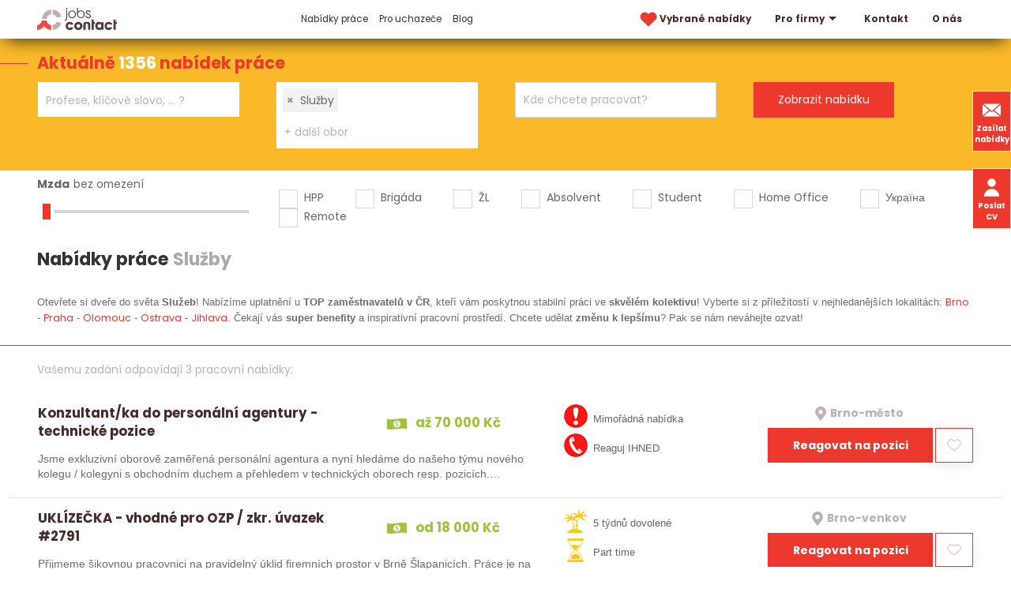

--- FILE ---
content_type: text/html; charset=utf-8
request_url: https://www.jobscontact.cz/prace/sluzby
body_size: 11818
content:
<!DOCTYPE html>
<html lang="cs">
  <head>
    <meta charset="utf-8">
    <meta name="viewport" content="width=device-width, initial-scale=1">
		<meta name="author" content="Jobs Contact">
		<meta name="copyright" content="Jobs Contact">
		<meta name="application-name" content="Jobs Contact">

    <meta name="theme-color" content="#266fd6">

      

    <link rel="preload" as="style" href="/www/frontend/css/poppins/poppins.css">
    <link rel="stylesheet" media="print" onload="this.media='all'" href="/www/frontend/css/poppins/poppins.css">
    <link rel="preload" as="font" type="font/woff2" href="/www/frontend/fonts/poppins/v20/poppins-400-latin-ext.woff2" crossorigin>
    <link rel="preload" as="font" type="font/woff2" href="/www/frontend/fonts/poppins/v20/poppins-400-latin.woff2" crossorigin>
    <link rel="preload" as="font" type="font/woff2" href="/www/frontend/fonts/poppins/v20/poppins-700-latin-ext.woff2" crossorigin>
    <link rel="preload" as="font" type="font/woff2" href="/www/frontend/fonts/poppins/v20/poppins-700-latin.woff2" crossorigin>

    <link rel="preconnect" type="image/svg+xml" href="/www/frontend/images/icons-pack.svg">

    <script defer="" src="/www/frontend/js/jquery-3.6.0.min.js"></script>

<script type="text/javascript" src="/www/frontend/cache/jsloader-8fea9405c5e1.js?1701100419" defer></script>

<link rel="stylesheet" type="text/css" media="screen" href="/www/frontend/cache/cssloader-cfd6718caf7d.css?1716180738">

    <script>
      function domReady(callbackFunc) {
        if (document.readyState !== 'loading') {
          // Document is already ready, call the callback directly
          callbackFunc();
        } else if (document.addEventListener) {
          // All modern browsers to register DOMContentLoaded
          document.addEventListener('DOMContentLoaded', callbackFunc);
        } else {
          // Old IE browsers
          document.attachEvent('onreadystatechange', function() {
            if (document.readyState === 'complete') {
              callbackFunc();
            }
          });
        }
      }
    </script>

		<link rel="icon" href="/favicon.ico">

    <link rel="icon" type="image/png" sizes="32x32" href="/www/frontend/favicon-32x32.png">
    <link rel="icon" type="image/png" sizes="16x16" href="/www/frontend/favicon-16x16.png">

    <link rel="apple-touch-icon" href="/www/frontend/images/ico/apple-touch-icon.png">

    <link rel="manifest" href="/site.webmanifest">
    <link rel="mask-icon" href="/www/frontend/images/ico/safari-pinned-tab.svg" color="#5bbad5">
    <meta name="msapplication-TileColor" content="#da532c">

<script>
  dataLayer = [];
</script> 

    <script>
  dataLayer.push( { 'impnet' : {
    "pageType": "category"
  }});
</script>


    
    <meta name="description" content="Hledáte práci v oboru Služby? U nás najdete pozice přímo vám šité na míru. Získejte s námi denní přehled o nových pracovních nabídkách. Reagujte tady!">

    
    <meta name="keywords" content="práce, jobs, nabídky práce, personální agentura, recruitment agency">

      <!-- Global site tag (gtag.js) - Google Analytics -->
<script async src="https://www.googletagmanager.com/gtag/js?id=UA-79604246-1"></script>
<script>
  window.dataLayer = window.dataLayer || [];
  function gtag(){dataLayer.push(arguments);}
  gtag('js', new Date());
  gtag('config', 'UA-79604246-1', { 'cookie_flags': 'SameSite=None;Secure',  'cookie_domain': 'jobscontact.cz' });
  gtag('config', 'AW-869863079');
</script>
      <meta name="facebook-domain-verification" content="mngn2n205rt7o3njkknfxv27vx8bw1" />
      <!-- Facebook Pixel Code -->
<script>
!function(f,b,e,v,n,t,s){
  if(f.fbq)return;
  n=f.fbq=function(){
    n.callMethod?n.callMethod.apply(n,arguments):n.queue.push(arguments)
  };
  if(!f._fbq)f._fbq=n;
  n.push=n;
  n.loaded=!0;
  n.version='2.0';
  n.queue=[];
  t=b.createElement(e);
  t.async=!0;
  t.src=v;
  s=b.getElementsByTagName(e)[0];
  s.parentNode.insertBefore(t,s)}(window,document,'script','https://connect.facebook.net/en_US/fbevents.js');
  fbq('init', '960900218039068'); 
  fbq('track', 'PageView');
</script>
<!-- End Facebook Pixel Code -->
      <meta name="robots" content="noimageindex" />

    <title id="snippet--metaSnippet">Nabídky práce Služby </title>

		<link rel="canonical" href="https://www.jobscontact.cz/prace/sluzby">
    
    
    

    <meta name="format-detection" content="telephone=no">
  </head>
  <body class="frontend-category frontend-category-1">
      <!-- Facebook Pixel Code -->
<noscript>
 <img height="1" width="1" src="https://www.facebook.com/tr?id=960900218039068&ev=PageView&noscript=1" alt="fb_pixel_img"/>
</noscript>
<!-- End Facebook Pixel Code -->

<header class="boundary-align" uk-sticky>
  <section class="top" >
    <div class="container">
      <div class="uk-grid">
        <div class="first-column uk-width-auto">
          <div class="logo">
            <a href="/" aria-label="Homepage">
              <svg>
                <use xlink:href="/www/frontend/images/icons-pack.svg#logo-jcc"></use>
              </svg>
            </a>
          </div>
        </div>
          <div class="uk-width-expand">
            <div class="uk-width-expand" id="snippet--headerSnippet">


              <nav uk-navbar>
                <div class="uk-navbar-left">
                  <ul class="uk-navbar-nav uk-visible@l">
                    

	<li class="uk-active bolder">
	  <a href="https://www.jobscontact.cz/prace" >
	    Nabídky práce
	  </a>
	</li>


	<li class="">
	  <a href="https://www.jobscontact.cz/pro-uchazece" >
	    Pro uchazeče
	  </a>
	</li>


	<li class="">
	  <a href="https://www.jobscontact.cz/blog" >
	    Blog
	  </a>
	</li>



                  </ul>
                </div>
                <div class="uk-navbar-right">
                  <ul class="uk-navbar-nav uk-visible@l">
                    <li class="">
                      <a href="/vybrane-nabidky-prace" aria-label="vybrane nabidky">
                        <svg class="menu-heart">
                          <use xlink:href="/www/frontend/images/icons-pack.svg#heart-red"></use>
                        </svg>
                        Vybrané nabídky 
                      </a>
                    </li>
                    

	<li class="bolder">
	  <a href="https://www.jobscontact.cz/pro-firmy"  uk-icon="triangle-down" >
	    Pro firmy
	  </a>
	  	<div class="uk-navbar-dropdown">
          <ul class="uk-nav uk-navbar-dropdown-nav">


	<li class="">
	  <a href="https://www.jobscontact.cz/recruitment-a-executive-search" >
	    Recruitment
	  </a>
	</li>



	<li class="">
	  <a href="https://www.jobscontact.cz/predvyber" >
	    Předvýběr
	  </a>
	</li>



	<li class="">
	  <a href="https://www.jobscontact.cz/personalni-marketing" >
	    Personální marketing
	  </a>
	</li>



	<li class="">
	  <a href="https://www.jobscontact.cz/zajimavi-kandidati" >
	    Zajímaví kandidáti
	  </a>
	</li>



	<li class="">
	  <a href="https://www.jobscontact.cz/analyza-trhu" >
	    Analýza trhu
	  </a>
	</li>



          </ul>
        </div>
	</li>



	<li class="bolder">
	  <a href="https://www.jobscontact.cz/kontakty" >
	    Kontakt
	  </a>
	</li>



	<li class="">
	  <a href="https://www.jobscontact.cz/o-nas" >
	    O nás
	  </a>
	</li>




                  </ul>
                  <div class="uk-inline uk-hidden@l menu-resp">
                    <button type="button" uk-icon="menu" aria-label="hlavni menu">
                      <span class="close" uk-icon="close"></span>
                    </button>
                    <div class="uk-dropdown uk-drop" data-uk-dropdown="mode:click; pos: bottom-justify; boundary: .boundary-align; boundary-align: true">
                      <div class="uk-grid uk-grid-collapse">
                        <div class="uk-width-1-2@l">
                          <div class="uk-navbar-left">
                            <ul class="uk-navbar-nav">
                              

	<li class="uk-active bolder">
	  <a href="https://www.jobscontact.cz/prace" >
	    Nabídky práce
	  </a>
	</li>


	<li class="">
	  <a href="https://www.jobscontact.cz/pro-uchazece" >
	    Pro uchazeče
	  </a>
	</li>


	<li class="">
	  <a href="https://www.jobscontact.cz/blog" >
	    Blog
	  </a>
	</li>



                            </ul>
                          </div>
                        </div>
                        <div class="uk-width-1-2@l">
                          <div class="uk-navbar-right">
                            <ul class="uk-navbar-nav">
                              

	<li class="bolder">
	  <a href="https://www.jobscontact.cz/pro-firmy"  uk-icon="triangle-down" >
	    Pro firmy
	  </a>
	  	<div class="uk-navbar-dropdown">
          <ul class="uk-nav uk-navbar-dropdown-nav">


	<li class="">
	  <a href="https://www.jobscontact.cz/recruitment-a-executive-search" >
	    Recruitment
	  </a>
	</li>



	<li class="">
	  <a href="https://www.jobscontact.cz/predvyber" >
	    Předvýběr
	  </a>
	</li>



	<li class="">
	  <a href="https://www.jobscontact.cz/personalni-marketing" >
	    Personální marketing
	  </a>
	</li>



	<li class="">
	  <a href="https://www.jobscontact.cz/zajimavi-kandidati" >
	    Zajímaví kandidáti
	  </a>
	</li>



	<li class="">
	  <a href="https://www.jobscontact.cz/analyza-trhu" >
	    Analýza trhu
	  </a>
	</li>



          </ul>
        </div>
	</li>



	<li class="bolder">
	  <a href="https://www.jobscontact.cz/kontakty" >
	    Kontakt
	  </a>
	</li>



	<li class="">
	  <a href="https://www.jobscontact.cz/o-nas" >
	    O nás
	  </a>
	</li>




                            </ul>
                          </div>
                        </div>
                        <div class="widget-box">
                          <a class="button" href="/zasilat-nabidky-prace"> 
                            <svg>
                              <use xlink:href="/www/frontend/images/icons-pack.svg#envelope-white"></use>
                            </svg>
                              Zasílat nabídky
                          </a>
                          <button class="button" href="#cv_form" uk-toggle> 
                            <svg>
                              <use xlink:href="/www/frontend/images/icons-pack.svg#user-white"></use>
                            </svg>
                            Poslat životopis
                          </button>
                        </div>
                      </div>
                    </div>
                  </div>
                </div>
              </nav>
            </div>
          </div>
      </div>
    </div>
  </section>
  <div class="widget-box">
    <a class="button" href="/zasilat-nabidky-prace"> 
      <svg>
        <use xlink:href="/www/frontend/images/icons-pack.svg#envelope-white"></use>
      </svg>
        Zasílat nabídky
    </a>
    <button class="button uk-visible@l" href="#cv_form" uk-toggle> 
      <svg>
        <use xlink:href="/www/frontend/images/icons-pack.svg#user-white"></use>
      </svg>
      Poslat CV
    </button>
  </div>
</header>

<div id="cv_form" class="uk-modal" data-uk-modal>
  <div class="uk-modal-dialog uk-modal-body">
    <button class="uk-modal-close-default" type="button" uk-close></button>
    <div class="uk-modal-title modal-title uk-margin-bottom">Pošlete nám Váš životopis</div>
<form action="/prace/sluzby" method="post" novalidate="novalidate" class="generated-form" enctype="multipart/form-data" id="frm-generatedForm-cv_form-form"><div class="uk-grid uk-grid-small" data-uk-grid>
  <div class="uk-width-1-2@s">
            <input type="text" name="firstName" placeholder="Jméno*" class="uk-input" id="frm-generatedForm-cv_form-form-firstName" required data-nette-rules='[{"op":":filled","msg":"Toto pole je povinné"}]'>
  </div>
  <div class="uk-width-1-2@s">
            <input type="text" name="lastName" placeholder="Příjmení*" class="uk-input" id="frm-generatedForm-cv_form-form-lastName" required data-nette-rules='[{"op":":filled","msg":"Toto pole je povinné"}]'>
  </div>
  <div class="uk-width-1-2@s">
            <input type="text" name="emailAddress" placeholder="E-mail*" inputmode="email" class="uk-input" id="frm-generatedForm-cv_form-form-emailAddress" required data-nette-rules='[{"op":":filled","msg":"Toto pole je povinné"},{"op":":minLength","rules":[{"op":":pattern","msg":"Prosím, zadejte e-mail ve správném formátu.","arg":"^$|^(?!(?:(?:\\x22?\\x5C[\\x00-\\x7E]\\x22?)|(?:\\x22?[^\\x5C\\x22]\\x22?)){255,})(?!(?:(?:\\x22?\\x5C[\\x00-\\x7E]\\x22?)|(?:\\x22?[^\\x5C\\x22]\\x22?)){65,}&#64;)(?:(?:[\\x21\\x23-\\x27\\x2A\\x2B\\x2D\\x2F-\\x39\\x3D\\x3F\\x5E-\\x7E]+)|(?:\\x22(?:[\\x01-\\x08\\x0B\\x0C\\x0E-\\x1F\\x21\\x23-\\x5B\\x5D-\\x7F]|(?:\\x5C[\\x00-\\x7F]))*\\x22))(?:\\.(?:(?:[\\x21\\x23-\\x27\\x2A\\x2B\\x2D\\x2F-\\x39\\x3D\\x3F\\x5E-\\x7E]+)|(?:\\x22(?:[\\x01-\\x08\\x0B\\x0C\\x0E-\\x1F\\x21\\x23-\\x5B\\x5D-\\x7F]|(?:\\x5C[\\x00-\\x7F]))*\\x22)))*&#64;(?:(?:(?!.*[^.]{64,})(?:(?:(?:xn--)?[a-z0-9]+(?:-[a-z0-9]+)*\\.){1,126}){1,}(?:(?:[a-z][a-z0-9]*)|(?:(?:xn--)[a-z0-9]+))(?:-[a-z0-9]+)*)|(?:\\[(?:(?:IPv6:(?:(?:[a-f0-9]{1,4}(?::[a-f0-9]{1,4}){7})|(?:(?!(?:.*[a-f0-9][:\\]]){7,})(?:[a-f0-9]{1,4}(?::[a-f0-9]{1,4}){0,5})?::(?:[a-f0-9]{1,4}(?::[a-f0-9]{1,4}){0,5})?)))|(?:(?:IPv6:(?:(?:[a-f0-9]{1,4}(?::[a-f0-9]{1,4}){5}:)|(?:(?!(?:.*[a-f0-9]:){5,})(?:[a-f0-9]{1,4}(?::[a-f0-9]{1,4}){0,3})?::(?:[a-f0-9]{1,4}(?::[a-f0-9]{1,4}){0,3}:)?)))?(?:(?:25[0-5])|(?:2[0-4][0-9])|(?:1[0-9]{2})|(?:[1-9]?[0-9]))(?:\\.(?:(?:25[0-5])|(?:2[0-4][0-9])|(?:1[0-9]{2})|(?:[1-9]?[0-9]))){3}))\\]))$"}],"control":"emailAddress","arg":1}]'>
  </div>
  <div class="uk-width-1-2@s">
            <input type="text" name="phone" autocomplete="on" placeholder="Telefon" inputmode="tel" class="uk-input" id="frm-generatedForm-cv_form-form-phone" data-nette-rules='[{"op":"optional"},{"op":":minLength","rules":[{"op":":pattern","msg":"Telefon může obsahovat jen znak &#39;+&#39; a čísla","arg":"^[+]?[0-9]+"}],"control":"phone","arg":1}]'>
  </div>
  <div class="uk-width-1-1">
            <textarea name="message" placeholder="Zpráva" class="uk-textarea" id="frm-generatedForm-cv_form-form-message"></textarea>
  </div>
  <div class="uk-width-1-1 uk-margin-large-top uk-margin-bottom">
    <div class="upldr">
      <input type="button" name="addFile" value="+ Příloha" class="button add-file-multi">
      <div class="upldr-container-inputs" hidden="">
      </div>
      <div class="upldr-container-tags">
      </div>
    </div>
  </div>
  <div class="uk-width-expand@s">
            <input type="checkbox" name="gdpr" class="uk-checkbox" id="frm-generatedForm-cv_form-form-gdpr" required data-nette-rules='[{"op":":filled","msg":"Toto pole je povinné"}]'>
 <label for="frm-generatedForm-cv_form-form-gdpr">Souhlasím se zpracováním <span class="gdpr-link">osobních údajů</span></label>
  </div>
  <div class="uk-width-auto@s">
            <input type="submit" name="_submit" id="cv_form_submit" class="button" value="Odeslat">
  </div>
  <div class="uk-width-1-1">
    <p class="gdpr-text uk-text-small uk-margin-top uk-hidden">
        Tímto uděluji souhlas společnosti Jobs Contact Personal, s.r.o., se sídlem v Brně, Křenová 531/69a, IČ:17181879 se shromážděním, zpracováním a uchováním osobních údajů o mé osobě dle zákona č. 110/2019 Sb., o ochraně osobních údajů v platném znění, za účelem prezentace potenciálním zaměstnavatelům a zprostředkování zaměstnání. Osobními údaji jsou v tomto případě zejména jméno a příjmení, datum a místo narození, bydliště, údaje o vzdělání, praxi, dovednostech apod. záležitostech uvedených v životopisu.
    </p>
  </div>
</div><input type="text" name="mail" style="display: none !important;" value=""><input type="text" name="website" style="display: none !important;" value=""><input type="hidden" name="antipotvora" value=""><input type="hidden" name="antipotvora_kp" class="antipotvora_kp" value=""><input type="hidden" name="antipotvora_mm" class="antipotvora_mm" value=""><input type="hidden" name="_do" value="generatedForm-cv_form-form-submit"></form>
  </div>
</div>
<div id="snippet--flashMessages"></div>



  <script>
    var modal_loading = null;
  </script>

  <form action="/prace/filter" method="post" id="frm-jobsFilterForm" class="jobsFilterForm">
  <section class="search search-page">
    <div class="title">Aktuálně <span class=""> 1356 </span> nabídek práce</div>
    <div class="container">
      <div class="uk-grid uk-grid-collapse">
        <div class="uk-width-1-4@l uk-width-1-2@s">
          <div class="input-pack">
            <select name="fulltext[]" style="visibility:hidden;" data-ajax-url="/transfer/autocomplete-jobs-contact/" id="frm-jobsFilterForm-fulltext" multiple class="convert-to-select2-positions" data-placeholder="Profese, klíčové slovo, ... ?" data-secondary-placeholder="+ pozici, klíčové slovo ..." data-class-placeholder="size-input-keywords" data-search-field-id="_frm-jobsFilterForm-fulltext" placeholder="Jakou práci hledáte?"></select>
          </div>
        </div>
        <div class="uk-width-1-4@l uk-width-1-2@s">
          <div class="input-pack">
            <select name="fields[]" style="visibility:hidden;" id="frm-jobsFilterForm-fields" multiple class="convert-to-select2-obory" data-placeholder="Jaký obor Vás zajímá?" data-secondary-placeholder="+ další obor" data-class-placeholder="size-input-fileds" data-search-field-id="_frm-jobsFilterForm-fields" placeholder="Jaký obor Vás zajímá?"><optgroup label="Nejčastěji hledané"><option value="12">IT, informační technologie</option><option value="26">Strojírenství</option><option value="8">Elektrotechnika</option><option value="16">Obchod - prodej</option><option value="17">Obchod - nákup</option></optgroup><optgroup label="Další ..."><option value="1">Administrativa</option><option value="36">Automobilový průmysl</option><option value="2">Bankovnictví</option><option value="4">Bezpečnost  a ochrana majetku</option><option value="18">Cestovní ruch a ubytování</option><option value="5">Chemie</option><option value="39">Dělnické a manuální práce</option><option value="6">Doprava</option><option value="7">Ekonomika a finance</option><option value="9">Energetika</option><option value="10">Farmacie</option><option value="35">Kvalita a kontrola jakosti</option><option value="41">Letecký průmysl</option><option value="38">Lidské zdroje, personalistika</option><option value="14">Logistika</option><option value="15">Marketing, reklama</option><option value="11">Media, publicistika</option><option value="42">Papírenství</option><option value="44">Pohostinství a gastronomie</option><option value="3">Pojišťovnictví</option><option value="19">Potravinářství</option><option value="43">Právní služby</option><option value="45">Reality</option><option value="30">Řemesla a umělecká výroba</option><option value="23">Sklářství a keramika</option><option value="20" selected>Služby</option><option value="24">Státní a veřejná správa</option><option value="25">Stavebnictví</option><option value="27">Telekomunikace</option><option value="28">Textilnictví a oděvnictví</option><option value="29">Těžba a zpracování surovin</option><option value="31">Umění a kultura</option><option value="32">Vědecko - výzkumné činnosti, R&amp;D</option><option value="40">Vrcholový management</option><option value="33">Výchova, vzdělávání a školství</option><option value="22">Vydavatelství a polygrafie, tisk</option><option value="13">Výroba a průmysl jinde neuvedené</option><option value="21">Zdravotnictví, lázeňství a sociální péče</option><option value="37">Zemědělství a lesnictví, ekologie</option><option value="34">Zpracování dřeva</option></optgroup></select>
          </div>
        </div>
        <div class="uk-width-1-4@l uk-width-1-2@s">
          <div class="input-pack input-lokalita">
            <input type="text" style="visibility:hidden;" 
                   value="" 
                   class="uk-input locality-autocomplete" 
                   data-service-url="/transfer/autocomplete-jobs-contact/?type=locality" 
                   placeholder="Kde chcete pracovat?"
                   id="_locality">
            <div class="radius">
              <div class="radius_head">
                +50 km
              </div>
              <div class="radius_list">
                  <div class="radius_item" data-radius="50">+ okolí 50 km</div>
                  <div class="radius_item" data-radius="40">+ okolí 40 km</div>
                  <div class="radius_item" data-radius="30">+ okolí 30 km</div>
                  <div class="radius_item" data-radius="20">+ okolí 20 km</div>
                  <div class="radius_item" data-radius="10">+ okolí 10 km</div>
                  <div class="radius_item" data-radius="0">pouze v zadané lokalitě</div>
              </div>
            </div>
          </div>
        </div>
        <div class="uk-width-1-4@l uk-width-1-2@s">
          <div class="input-pack">
            <input type="submit" name="_submit" value="Zobrazit nabídku">
          </div>
        </div>
      </div>
    </div>
  </section>    <section class="filter">
      <div class="container">
        <div class="uk-grid" data-uk-grid>

          <div class="uk-width-1-4@l uk-width-1-2@m">
            <div class="salary-label">
              <label id="salary-title" for="salary-slider">Mzda</label><span id="salary-slider-text"></span>
            </div>
            <div class="salary-slider">
              <input type="range" id="salary-slider" min="0" max="30" value="0" class="slider" aria-labelledby="salary-title salary-slider-text">
              <input type="hidden" name="salary" value="0" id="salary" hidden="">
            </div>
          </div>

          <div class="uk-width-3-4@l uk-width-expand@m">
            <div class="input-pack">
              <div class="uk-grid check-pack">
                <div class="check">
                  <input type="checkbox" name="signs[]" id="frm-jobsFilterForm-signs-0" value="0">
                  <label for="frm-jobsFilterForm-signs-0">HPP</label>
                </div>
                <div class="check">
                  <input type="checkbox" name="signs[]" id="frm-jobsFilterForm-signs-1" value="1">
                  <label for="frm-jobsFilterForm-signs-1">Brigáda</label>
                </div>
                <div class="check">
                  <input type="checkbox" name="signs[]" id="frm-jobsFilterForm-signs-2" value="2">
                  <label for="frm-jobsFilterForm-signs-2">ŽL</label>
                </div>
                <div class="check">
                  <input type="checkbox" name="signs[]" id="frm-jobsFilterForm-signs-3" value="3">
                  <label for="frm-jobsFilterForm-signs-3">Absolvent</label>
                </div>
                <div class="check">
                  <input type="checkbox" name="signs[]" id="frm-jobsFilterForm-signs-4" value="4">
                  <label for="frm-jobsFilterForm-signs-4">Student</label>
                </div>
                <div class="check">
                  <input type="checkbox" name="signs[]" id="frm-jobsFilterForm-signs-5" value="5">
                  <label for="frm-jobsFilterForm-signs-5">Home Office</label>
                </div>
                <div class="check">
                  <input type="checkbox" name="signs[]" id="frm-jobsFilterForm-signs-6" value="6">
                  <label for="frm-jobsFilterForm-signs-6">Україна</label>
                </div>
                <div class="check">
                  <input type="checkbox" name="signs[]" id="frm-jobsFilterForm-signs-7" value="7">
                  <label for="frm-jobsFilterForm-signs-7">Remote</label>
                </div>
              </div>
            </div>
          </div>
        </div>
        <h1 class="filter uk-margin-small">Nabídky práce <span class="grey-title">Služby</span></h1>
      </div>
    </section>
  <input type="hidden" name="locality" value=""><input type="hidden" name="radius" value="50"><input type="hidden" name="_do" value="jobsFilterForm-submit"><!--[if IE]><input type=IEbug disabled style="display:none"><![endif]-->
</form>


    <section class="top-job copy-text">
      <div class="container">
        <p> Otevřete si dveře do světa <strong>Služeb</strong>! Nabízíme uplatnění u <strong>TOP zaměstnavatelů v ČR</strong>, kteří vám poskytnou stabilní práci ve <strong>skvělém kolektivu</strong>! Vyberte si z příležitostí v nejhledanějších lokalitách: <a href="/prace/brno" title="Brno">Brno</a> - <a href="/prace/praha" title="Praha">Praha</a> - <a href="/prace/olomouc" title="Olomouc">Olomouc</a> - <a href="/prace/ostrava" title="Ostrava">Ostrava</a> - <a href="/prace/jihlava" title="Jihlava">Jihlava</a>. Čekají vás <strong>super benefity</strong> a inspirativní pracovní prostředí. Chcete udělat <strong>změnu k lepšímu</strong>? Pak se nám neváhejte ozvat! </p>
      </div>
    </section>

    <script>
      document.forceScroll = true;
    </script>

<div id="snippet--itemsSnippet">    <section class="top-job red-top-border">
      <div class="container">
        <div class="found-results">
            Vašemu zadání odpovídají 3 pracovní nabídky:
        </div>
            
      </div>



    <div class="job-box">
      <div class="uk-grid uk-grid-small">
        <div class="uk-width-auto@l firsts">
          <a href="/prace/konzultant-slash-ka-do-personalni-agentury-minus-technicke-pozice_id11494" class="job-box-left">
          <div class="tops">
            <h2>Konzultant/ka do personální agentury - technické pozice</h2>
            <p class="green pay">
              <svg width="10px" height="10px">
                <use xlink:href="/www/frontend/images/icons-pack.svg#banknote"></use>
              </svg> až 70 000 Kč
            </p>
          </div>
          <p>Jsme exkluzivní oborově zaměřená personální agentura a nyní hledáme do našeho týmu nového kolegu / kolegyni s obchodním duchem a přehledem v technických oborech resp. pozicích. Očekáváme, že máš…</p>
          </a>
        </div>
        <div class="uk-width-expand@l">
          <div class="uk-grid uk-grid-small grid-sec">
            <div class="uk-width-auto@m">
             <div class="best-ico">
                <div class="">
                    <img src="/www/upload/labels/frontimages/2021042201361921.png" width="30" height="30" alt="Mimořádná nabídka"> 
                  Mimořádná nabídka
                </div>
                <div class="">
                    <img src="/www/upload/labels/frontimages/20210422013715146.png" width="30" height="30" alt="Reaguj IHNED"> 
                  Reaguj IHNED
                </div>
              </div>
            </div>
            <div class="uk-width-auto@m">
              <div class="up">
                <p class="grey place ">
                  <svg width="10px" height="10px">
                    <use xlink:href="/www/frontend/images/icons-pack.svg#mapmarker-mono"></use>
                  </svg>
                  <span >Brno-město</span>
                </p>
              </div>
              <div class="down">
                <a href="/prace/konzultant-slash-ka-do-personalni-agentury-minus-technicke-pozice_id11494#form-detail" class="button">Reagovat na pozici</a>
<div id="snippet-favorite-11494-">  <div onclick="javascript:toggleFavorite(&quot;\/prace\/sluzby?do=favorite-11494-toggle&quot;)" class="clean heart uk-card uk-card-default toggleFavorite">
    <svg width="1px" height="1px" xmlns="http://www.w3.org/2000/svg" viewBox="-10 -10 250 250">
      <path class="st1" d="M213.588,120.982L115,213.445l-98.588-92.463C-6.537,96.466-5.26,57.99,19.248,35.047l2.227-2.083 c24.51-22.942,62.984-21.674,85.934,2.842L115,43.709l7.592-7.903c22.949-24.516,61.424-25.784,85.936-2.842l2.227,2.083 C235.26,57.99,236.537,96.466,213.588,120.982z"></path>
    </svg> 
  </div>
</div>              </div>
            </div>
          </div>
        </div>
      </div>
    </div>


    <div class="job-box">
      <div class="uk-grid uk-grid-small">
        <div class="uk-width-auto@l firsts">
          <a href="/prace/uklizecka-minus-vhodne-pro-ozp-slash-zkr-dot-uvazek-sharp-2791_id11478" class="job-box-left">
          <div class="tops">
            <h2>UKLÍZEČKA - vhodné pro OZP / zkr. úvazek #2791</h2>
            <p class="green pay">
              <svg width="10px" height="10px">
                <use xlink:href="/www/frontend/images/icons-pack.svg#banknote"></use>
              </svg> od 18 000 Kč
            </p>
          </div>
          <p>Přijmeme šikovnou pracovnici na pravidelný úklid firemních prostor v Brně Šlapanicích. Práce je na zkrácený úvazek, tj. 6 hodin denně.

Pracovní doba: Pondělí až pátek kdykoliv mezi 04:00 hod ranní…</p>
          </a>
        </div>
        <div class="uk-width-expand@l">
          <div class="uk-grid uk-grid-small grid-sec">
            <div class="uk-width-auto@m">
             <div class="best-ico">
                <div class="">
                    <img src="/www/upload/labels/frontimages/20210422014530631.png" width="30" height="30" alt="5 týdnů dovolené"> 
                  5 týdnů dovolené
                </div>
                <div class="">
                    <img src="/www/upload/labels/frontimages/20210422014750694.png" width="30" height="30" alt="Part time"> 
                  Part time
                </div>
              </div>
            </div>
            <div class="uk-width-auto@m">
              <div class="up">
                <p class="grey place ">
                  <svg width="10px" height="10px">
                    <use xlink:href="/www/frontend/images/icons-pack.svg#mapmarker-mono"></use>
                  </svg>
                  <span >Brno-venkov</span>
                </p>
              </div>
              <div class="down">
                <a href="/prace/uklizecka-minus-vhodne-pro-ozp-slash-zkr-dot-uvazek-sharp-2791_id11478#form-detail" class="button">Reagovat na pozici</a>
<div id="snippet-favorite-11478-">  <div onclick="javascript:toggleFavorite(&quot;\/prace\/sluzby?do=favorite-11478-toggle&quot;)" class="clean heart uk-card uk-card-default toggleFavorite">
    <svg width="1px" height="1px" xmlns="http://www.w3.org/2000/svg" viewBox="-10 -10 250 250">
      <path class="st1" d="M213.588,120.982L115,213.445l-98.588-92.463C-6.537,96.466-5.26,57.99,19.248,35.047l2.227-2.083 c24.51-22.942,62.984-21.674,85.934,2.842L115,43.709l7.592-7.903c22.949-24.516,61.424-25.784,85.936-2.842l2.227,2.083 C235.26,57.99,236.537,96.466,213.588,120.982z"></path>
    </svg> 
  </div>
</div>              </div>
            </div>
          </div>
        </div>
      </div>
    </div>


    <div class="job-box">
      <div class="uk-grid uk-grid-small">
        <div class="uk-width-auto@l firsts">
          <a href="/prace/zahradnik-slash-vedouci-zahradnik-minus-hpp-slash-zl-nebo-brigadne_id11441" class="job-box-left">
          <div class="tops">
            <h2>Zahradník / vedoucí zahradník-HPP/ŽL nebo brigádně #2782</h2>
            <p class="green pay">
              <svg width="10px" height="10px">
                <use xlink:href="/www/frontend/images/icons-pack.svg#banknote"></use>
              </svg> od 30 000 Kč
            </p>
          </div>
          <p>Hledáme muže i ženy na pozice zahradník / vedoucí zahradník. Možnost práce na hlavní pracovní poměr, brigádu i na živnost. Zkušené zahradníky uvítáme, méně zkušené rádi zaučíme.
Napište nám (nejlépe…</p>
          </a>
        </div>
        <div class="uk-width-expand@l">
          <div class="uk-grid uk-grid-small grid-sec">
            <div class="uk-width-auto@m">
             <div class="best-ico">
                <div class="">
                    <img src="/www/upload/labels/frontimages/20210422014052212.png" width="30" height="30" alt="Zaučíme"> 
                  Zaučíme
                </div>
                <div class="">
                    <img src="/www/upload/labels/frontimages/20210505090739694.png" width="30" height="30" alt="Vhodné i pro ženy"> 
                  Vhodné i pro ženy
                </div>
              </div>
            </div>
            <div class="uk-width-auto@m">
              <div class="up">
                <p class="grey place ">
                  <svg width="10px" height="10px">
                    <use xlink:href="/www/frontend/images/icons-pack.svg#mapmarker-mono"></use>
                  </svg>
                  <span >Brno-venkov</span>
                </p>
              </div>
              <div class="down">
                <a href="/prace/zahradnik-slash-vedouci-zahradnik-minus-hpp-slash-zl-nebo-brigadne_id11441#form-detail" class="button">Reagovat na pozici</a>
<div id="snippet-favorite-11441-">  <div onclick="javascript:toggleFavorite(&quot;\/prace\/sluzby?do=favorite-11441-toggle&quot;)" class="clean heart uk-card uk-card-default toggleFavorite">
    <svg width="1px" height="1px" xmlns="http://www.w3.org/2000/svg" viewBox="-10 -10 250 250">
      <path class="st1" d="M213.588,120.982L115,213.445l-98.588-92.463C-6.537,96.466-5.26,57.99,19.248,35.047l2.227-2.083 c24.51-22.942,62.984-21.674,85.934,2.842L115,43.709l7.592-7.903c22.949-24.516,61.424-25.784,85.936-2.842l2.227,2.083 C235.26,57.99,236.537,96.466,213.588,120.982z"></path>
    </svg> 
  </div>
</div>              </div>
            </div>
          </div>
        </div>
      </div>
    </div>


      <div class="container">
        <div class="job-all page">
            <div></div>
        </div>  
      </div>

      <script>
        domReady( () => {
          if ( modal_loading !== null )
            modal_loading.hide();

        });
      </script>
    </section>

</div>

  <script>
    domReady( function(){
      /* renderovani textu pro label mzda */
      $( '#salary-slider' ).on( 'input change', function() {
        if(this.value == 0) {
          $( '#salary-slider-text' ).text( 'bez omezení' );
          $( '#salary' ).val( '' );
        } else {
          $( '#salary-slider-text' ).text( 'od ' + Intl.NumberFormat('cs-CZ').format(this.value * 5000) + ' Kč' );
          $( '#salary' ).val( this.value * 5000 );
        }
      });
      $( '#salary-slider' ).trigger( 'change' );
      
      // radius

      $('.jobsFilterForm input[type="submit"]').on( 'click', ( event ) => {

        if ( modal_loading !== null )
          modal_loading.hide();

        modal_loading = UIkit.modal.dialog( "<div class=\"uk-text-large uk-text-center uk-padding\"> Čekejte prosím... <br><br> <svg aria-hidden=\"true\" width=\"30px\" height=\"30px\" class=\"spin-animation\"> <use xlink:href=\"\/www\/frontend\/images\/icons-pack.svg#spinner-jcc\"><\/use> <\/svg> <\/div>" );
      });

      var seen = false;
      $(window).on( 'scroll', () => {
        if( $(this).scrollTop() >= 4200 && !seen )
        {
          seen = true;
          UIkit.modal('#scroll').show();
        }
      });
    });
  </script>


  <section class="top-job blogs red-top-border">  
    <div class="container"> 
    <h2>Mohlo by vás <span class="red">zajímat</span></h2>
      <p class="subtitle">Přečtěte si novinky ze světa nabídek práce</p>  
      <div class="uk-grid blog-pack">
          <div class="uk-width-1-3@l uk-width-1-2@s">
            <div class="blog-card uk-card uk-card-default">
              <h3>
                <a href="/blog/lego-predstavilo-smart-bricks" aria-label="Když stavebnice ožije. Lego představilo Smart Bricks">
                  Když stavebnice ožije. Lego představilo Smart Bricks
                </a>
              </h3>
              <div class="flex-shrink-0 flex flex-col relative items-end">
<div class="pt-0">
<div class="gizmo-bot-avatar flex h-8 w-8 items-center justify-center overflow-hidden rounded-full">
<div class="relative p-1 rounded-sm flex items-center justify-center bg-token-main-surface-primary text-token-text-primary h-8 w-8">
<p data-pm-slice="0 0 []">Klasick&aacute; stavebnice, kterou <strong>zn&aacute; cel&yacute; svět</strong>, vstupuje do nov&eacute; &eacute;ry. <strong>Lego</strong> představilo <strong>chytr&eacute; kostky</strong>, kter&eacute; reaguj&iacute; na pohyb, dotyk i kombinaci d&iacute;lků. Znamen&aacute; to <strong>revoluci v dětsk&eacute; z&aacute;bavě</strong>, nebo <strong>riziko pro fantazii</strong>? Nahl&eacute;dněte s n&aacute;mi do inovace, kter&aacute; už teď <strong>vyvol&aacute;v&aacute; siln&eacute; emoce</strong>.</p>
</div>
</div>
</div>
</div>
              <div class="uk-grid uk-grid-collapse" data-uk-grid>
                <div class="uk-width-1-2@m">
                  <p class="green">Datum: 20.1.2026</p>
                </div>
                <div class="uk-width-1-2@m">
                  <p class="link">
                    <a href="/blog/lego-predstavilo-smart-bricks" class="button" aria-label="Přečíst">
                      Přečíst
                    </a>
                  </p>
                </div>
              </div>
            </div>
          </div>
          <div class="uk-width-1-3@l uk-width-1-2@s">
            <div class="blog-card uk-card uk-card-default">
              <h3>
                <a href="/blog/jak-vybrat-fotku-do-cv" aria-label="Jak vybrat ideální fotku do životopisu">
                  Jak vybrat ideální fotku do životopisu
                </a>
              </h3>
              <article class="group/turn w-full text-token-text-primary focus-visible:outline-none" dir="auto" tabindex="-1" data-testid="conversation-turn-242" data-scroll-anchor="true">
<div class="text-base my-auto mx-auto py-5 px-6">
<div class="mx-auto flex flex-1 text-base gap-4 md:gap-5 lg:gap-6 md:max-w-3xl lg:max-w-[40rem] xl:max-w-[48rem]">
<div class="group/conversation-turn relative flex w-full min-w-0 flex-col agent-turn @xs/thread:px-0 @sm/thread:px-1.5 @md/thread:px-4">
<div class="relative flex-col gap-1 md:gap-3">
<div class="flex max-w-full flex-col flex-grow">
<div class="min-h-8 text-message relative flex w-full flex-col items-end gap-2 whitespace-normal break-words text-start [.text-message+&amp;]:mt-5" dir="auto" data-message-author-role="assistant" data-message-id="c172b444-1b16-475f-92f1-56282811af63" data-message-model-slug="gpt-4o">
<div class="flex w-full flex-col gap-1 empty:hidden first:pt-[3px]">
<div class="markdown prose w-full break-words dark:prose-invert light">
<p class="" data-start="0" data-end="236">Přem&yacute;&scaron;l&iacute;te, zda do životopisu <strong>přidat fotografii</strong> a <strong>jak by měla spr&aacute;vně vypadat</strong>? Fotka v CV může sehr&aacute;t vět&scaron;&iacute; roli, než se na prvn&iacute; pohled zd&aacute;. <strong>Ovlivňuje prvn&iacute; dojem</strong>, pom&aacute;h&aacute; personalistům si v&aacute;s <strong>zapamatovat</strong> a <strong>dotv&aacute;ř&iacute; celkov&yacute; obraz</strong> o kandid&aacute;tovi. <strong>Porad&iacute;me</strong>, na co si d&aacute;t <strong>pozor</strong> a <strong>čemu se raději vyhnout</strong>.</p>
</div>
</div>
</div>
</div>
</div>
</div>
</div>
</div>
</article>
              <div class="uk-grid uk-grid-collapse" data-uk-grid>
                <div class="uk-width-1-2@m">
                  <p class="green">Datum: 15.1.2026</p>
                </div>
                <div class="uk-width-1-2@m">
                  <p class="link">
                    <a href="/blog/jak-vybrat-fotku-do-cv" class="button" aria-label="Přečíst">
                      Přečíst
                    </a>
                  </p>
                </div>
              </div>
            </div>
          </div>
          <div class="uk-width-1-3@l uk-width-1-2@s">
            <div class="blog-card uk-card uk-card-default">
              <h3>
                <a href="/blog/je-jazyk-c-nebezpecny" aria-label="Je jazyk C nebezpečný? Vládní zpráva znovu rozvířila debatu">
                  Je jazyk C nebezpečný? Vládní zpráva znovu rozvířila debatu
                </a>
              </h3>
              <div class="flex-shrink-0 flex flex-col relative items-end">
<div class="pt-0">
<div class="gizmo-bot-avatar flex h-8 w-8 items-center justify-center overflow-hidden rounded-full">
<div class="relative p-1 rounded-sm flex items-center justify-center bg-token-main-surface-primary text-token-text-primary h-8 w-8">
<p>Je jazyk<strong> C skutečně bezpečn&yacute;</strong>, nebo je čas hledat alternativy? Americk&aacute; vl&aacute;dn&iacute; zpr&aacute;va <strong>znovu rozv&iacute;řila debatu</strong>, kter&aacute; h&yacute;be v&yacute;voj&aacute;řskou komunitou po cel&eacute;m světě. Nahl&eacute;dněte s n&aacute;mi do t&eacute;matu, kter&eacute; se dot&yacute;k&aacute; embedded v&yacute;voje, legacy syst&eacute;mů i budoucnosti programov&aacute;n&iacute;. Zjistěte, <strong>proč C zůst&aacute;v&aacute; i přes kritiku st&aacute;le ve hře</strong>.</p>
</div>
</div>
</div>
</div>
              <div class="uk-grid uk-grid-collapse" data-uk-grid>
                <div class="uk-width-1-2@m">
                  <p class="green">Datum: 13.1.2026</p>
                </div>
                <div class="uk-width-1-2@m">
                  <p class="link">
                    <a href="/blog/je-jazyk-c-nebezpecny" class="button" aria-label="Přečíst">
                      Přečíst
                    </a>
                  </p>
                </div>
              </div>
            </div>
          </div>
      </div>
    </div>  
  </section>

  <div id="scroll" class="uk-modal" data-uk-modal>
    <div class="uk-modal-dialog uk-modal-body">
      <button class="uk-modal-close-default" type="button" uk-close aria-label="zavrit dialogove okno"></button>
      <h2>Nenašli jste, co jste hledali ?</h2>
      <div class="container">
        <p class="subtitle">Pošlete nám životopis nebo si spusťte zasílání nabídek práce</p>
        <div class="link-box">
          <button uk-toggle="target: #cv_form" class="button uk-flex uk-flex-middle" aria-label="Poslat životopis">
            <svg>
              <use xlink:href="/www/frontend/images/icons-pack.svg#user-white"></use>
            </svg>
            Poslat životopis
          </button>
          <a href="/zasilat-nabidky-prace" class="button uk-flex uk-flex-middle" aria-label="Zasílat nabídky">
            <svg>
              <use xlink:href="/www/frontend/images/icons-pack.svg#envelope-white"></use>
            </svg>
            Zasílat nabídky
          </a>
        </div>
      </div>
    </div>
  </div>


  <section class="logs">
    <picture>
      <source media="screen and (min-width:960px)" srcset="/www/frontend/images/bar-logo.png">
      <img src="/www/frontend/images/bar-logo.png" alt="bar-logo" loading="lazy">
    </picture>
  </section>


  <section class="map">
    <div class="container">
      <div class="map-contact-box"> 

        <div class="brand">Jobs Contact</div>
        <div class="subtitle">Personální agentura</div>

        <a href="/kontakty#form-contact-roll-stop" class="uk-grid uk-width-1-1" aria-label="dotaz@jobscontact.cz">
          <div class="uk-width-1-5 uk-text-center uk-text-right@m uk-padding-remove">
            <svg>
              <use xlink:href="/www/frontend/images/icons-pack.svg#envelope-red"></use>
            </svg>
          </div>
          <div class="uk-width-4-5 uk-text-left contact-val">
            <span>dotaz@jobscontact.cz</span>
          </div>
        </a>

        <a href="tel:+420602642915" class="uk-grid uk-width-1-1 uk-width-medium@m" aria-label="+420 602 642 915">
          <div class="uk-width-1-5 uk-text-center uk-text-right@m uk-padding-remove">
            <svg>
              <use xlink:href="/www/frontend/images/icons-pack.svg#phone-red"></use>
            </svg>
          </div>
          <div class="uk-width-4-5 uk-text-left contact-val">
            <span>+420 602 642 915</span>
          </div>
        </a>

        <a href="https://goo.gl/maps/KgM5czBvyH9PGqJZ9" class="uk-grid uk-width-1-1" aria-label="Křenová 531/69a, 602 00 Brno">
          <div class="uk-width-1-5 uk-text-center uk-text-right@m uk-padding-remove">
            <svg>
              <use xlink:href="/www/frontend/images/icons-pack.svg#mapmarker-red"></use>
            </svg>
          </div>
          <div class="uk-width-4-5 uk-text-left contact-val">
            <span>Křenová 531/69a, 602 00 Brno</span>
          </div>
        </a>

      </div>
     </div>
  </section>

<footer class="">
    <section class="footer-menu">
    <div class="container">
      <div class="uk-grid uk-margin-remove uk-flex-right">
        <div class="uk-width-1-2@s uk-width-2-3@m boundary-align2" style="padding: 0px 25px;"></div>
      </div>
      <div class="uk-grid uk-margin-remove">
        <div class="uk-width-3-5@s uk-width-auto@m">
          <ul class="uk-nav">


	  <li><a href="https://www.jobscontact.cz/prace"  class="bold">Nabídky práce</a></li>

	  <li><a href="https://www.jobscontact.cz/o-nas"  class="bold">O nás</a></li>

	  <li><a href="https://www.jobscontact.cz/blog"  class="bold">Blog</a></li>

	  <li><a href="https://www.jobscontact.cz/kontakty"  class="bold">Kontakt</a></li>

          </ul>
        </div>

	
  		<div class="uk-width-auto@m uk-visible@l">
        <h2>Tipy pro uchazeče</h2>
          <ul class="uk-nav">

	

      <li><a href="https://www.jobscontact.cz/blog/jak-napsat-zivotopis" class="light">Jak napsat životopis?</a></li>


	

      <li><a href="https://www.jobscontact.cz/blog/jak-napsat-motivacni-dopis" class="light">Jak napsat motivační dopis?</a></li>


	

      <li><a href="https://www.jobscontact.cz/blog/jak-se-pripravit-na-pohovor" class="light">Jak se připravit na pohovor?</a></li>


	

      <li><a href="https://www.jobscontact.cz/blog/jak-funguje-personalni-agentura" class="light">Jak funguje personální agentura?</a></li>

          </ul>
      </div>



	
  		<div class="uk-width-auto@m uk-visible@l">
        <h2>Služby pro firmy</h2>
          <ul class="uk-nav">

	

      <li><a href="https://www.jobscontact.cz/recruitment-a-executive-search" class="light">Recruitment a executive search</a></li>


	

      <li><a href="https://www.jobscontact.cz/predvyber" class="light">Předvýběr</a></li>


	

      <li><a href="https://www.jobscontact.cz/personalni-marketing" class="light">Personální marketing</a></li>


	

      <li><a href="https://www.jobscontact.cz/veletrhy-talent-banka" class="light">Veletrhy / Talent Banka</a></li>


	

      <li><a href="https://www.jobscontact.cz/zajimavi-kandidati" class="light">Zajímaví kandidáti</a></li>

          </ul>
      </div>


        <div class="uk-width-2-5@s uk-width-expand@m" style="padding-left: 15px;">
          <div class="footer-box">
            <div class="social-pack">
              <a href="https://facebook.com/jobscontact" target="_blank" aria-label="jobscontact facebook">
                <svg>
                  <use xlink:href="/www/frontend/images/icons-pack.svg#facebook-mono"></use>
                </svg>
              </a>
              <a href="https://www.instagram.com/jobscontact/" target="_blank" aria-label="jobscontact instagram">
                <svg>
                  <use xlink:href="/www/frontend/images/icons-pack.svg#instagram-mono"></use>
                </svg>
              </a>
              <a href="https://www.linkedin.com/company/jobs-contact/" target="_blank" aria-label="jobscontact linkedin">
                <svg>
                  <use xlink:href="/www/frontend/images/icons-pack.svg#linkedin-mono"></use>
                </svg>
              </a>
            </div>
            <div class="footer-logo uk-visible@l">
              <a href="/" aria-label="homepage">
                <object id="footer-logo" type="image/svg+xml" data="/www/frontend/images/footer-logo.svg"></object>
              </a>
            </div>
            <div class="footer-logo uk-hidden@l">
              <div class="uk-inline">
                <button type="button" class="button footer-menu" aria-label="dolni menu">
                  <svg width="38px" height="38px" class="open" alt="otevrit menu">
                    <use xlink:href="/www/frontend/images/icons-pack.svg#button-up"></use>
                  </svg>
                  <svg width="38px" height="38px" class="close" alt="zavrit menu">
                    <use xlink:href="/www/frontend/images/icons-pack.svg#button-down"></use>
                  </svg>
                </button>
                <div id="dropdown-menu-right" class="uk-dropdown" data-uk-dropdown="mode:click; pos: top-justify; boundary: .boundary-align2; boundary-align: true;">
                  <button id="footermenu-close" class="uk-drop-close uk-position-top-right uk-position-small" type="button" data-uk-close aria-label="zavrit menu"></button>
                  <div class="uk-grid" data-uk-grid>

	
  		<div class="uk-width-1-2@m">
        <h2>Tipy pro uchazeče</h2>
          <ul class="uk-nav">

	

      <li><a href="https://www.jobscontact.cz/blog/jak-napsat-zivotopis" class="light">Jak napsat životopis?</a></li>


	

      <li><a href="https://www.jobscontact.cz/blog/jak-napsat-motivacni-dopis" class="light">Jak napsat motivační dopis?</a></li>


	

      <li><a href="https://www.jobscontact.cz/blog/jak-se-pripravit-na-pohovor" class="light">Jak se připravit na pohovor?</a></li>


	

      <li><a href="https://www.jobscontact.cz/blog/jak-funguje-personalni-agentura" class="light">Jak funguje personální agentura?</a></li>

          </ul>
      </div>



	
  		<div class="uk-width-1-2@m">
        <h2>Služby pro firmy</h2>
          <ul class="uk-nav">

	

      <li><a href="https://www.jobscontact.cz/recruitment-a-executive-search" class="light">Recruitment a executive search</a></li>


	

      <li><a href="https://www.jobscontact.cz/predvyber" class="light">Předvýběr</a></li>


	

      <li><a href="https://www.jobscontact.cz/personalni-marketing" class="light">Personální marketing</a></li>


	

      <li><a href="https://www.jobscontact.cz/veletrhy-talent-banka" class="light">Veletrhy / Talent Banka</a></li>


	

      <li><a href="https://www.jobscontact.cz/zajimavi-kandidati" class="light">Zajímaví kandidáti</a></li>

          </ul>
      </div>


                  </div>
                </div>
              </div>
            </div>
          </div>
        </div>
      </div>
    </div>
  </section>
</footer>


	

<div id="snippet--infoWindowSnippet">	

</div><div id="snippet--popupSnippet">
</div>
<script type="text/javascript" src="/www/frontend/cache/jsloader-8a8a86df9c68.js?1701100419" defer></script>


  </body>
</html>

--- FILE ---
content_type: image/svg+xml
request_url: https://www.jobscontact.cz/www/frontend/images/footer-logo.svg
body_size: 2239
content:
<svg id="footer-logo-svg" version="1.1" viewBox="0 0 396.9 145.7" xmlns="http://www.w3.org/2000/svg"><title>Jobs Contact</title><defs><style>.cls-1{fill:#c1afaf;}.cls-2{fill:#ec4a47;}.cls-3{fill:#513b3c;}</style></defs><g data-name="Vrstva 2"><g data-name="Layer 1"><path class="cls-1" d="m69.42 8a50.72 50.72 0 00-46.07 46.76h23.88a27 27 0 0122.19-22.82z"/><path class="cls-2" d="m69.42 85.1a27 27 0 01-22.19-22.82h-23.88a50.74 50.74 0 0046.07 46.77z"/><path class="cls-2" d="m22.92 62.28a27 27 0 01-22.92 22.92v23.87a50.68 50.68 0 0046.8-46.79z"/><path class="cls-1" d="m97.67 68.21a27 27 0 01-20.67 16.89v24a50.68 50.68 0 0043.65-34.74z"/><path class="cls-1" d="m120.6 42.75a50.64 50.64 0 00-43.64-34.75v23.94a27 27 0 0120.67 16.89z"/><path class="cls-3" d="m149.8 47.55c0 7.18-1 10.17-4.56 12.94a12.48 12.48 0 01-7.7 2.61v-4.86c5.5-.3 7.5-3.14 7.5-10.69v-34.55h4.78z"/><path class="cls-3" d="m193.5 31.55a19.37 19.37 0 11-38.73-.23 19.37 19.37 0 0138.73.23zm-33.94-.07c0 8.52 6.43 15.25 14.65 15.25s14.5-6.73 14.5-15.41a14.25 14.25 0 00-4.11-10.32 14.77 14.77 0 00-10.39-4.64c-8 .01-14.65 6.89-14.65 15.12z"/><path class="cls-3" d="m217.6 12.11a19.47 19.47 0 00-14.56 6.77v-18.88h-4.8v31.48a19.36 19.36 0 1019.36-19.37zm.08 34.62c-8.23 0-14.64-6.73-14.64-15.25 0-8.23 6.65-15.11 14.65-15.11a14.79 14.79 0 0110.35 4.63 14.25 14.25 0 014.11 10.31c.03 8.69-6.32 15.42-14.47 15.42z"/><path class="cls-3" d="m254.3 51.35c-10.22 0-13.46-7.83-13.75-12l5-.35-2.5.17 2.5-.19c.07.75.85 7.33 8.75 7.33 8.15 0 8.15-5 8.15-6.6 0-2.45-2.71-4.62-8-6.45-7.08-2.4-12.47-4.77-12.47-11.26 0-2.62 2.29-10.11 12.49-10.11 9 0 11.7 6.69 11.89 10.23l-5 .27c-.07-.9-.72-5.49-6.88-5.49-7.14 0-7.47 4.93-7.48 5.14 0 2.13.61 3.65 9.05 6.56 2.83 1 11.42 3.92 11.42 11.19s-4.93 11.56-13.17 11.56z"/><path class="cls-3" d="m145 0h4.78v8.57h-4.78z"/><path class="cls-3" d="m220.5 76.05a20.7 20.7 0 01-1.35 27.44c-3.66 3.73-8.59 5.6-14.5 5.6-11.74 0-20.19-8.45-20.19-20.18a20.58 20.58 0 015.91-14.36 20.25 20.25 0 0114.35-5.61c6.66 0 11.89 2.39 15.78 7.11zm-24.75 12.86c0 5.53 3.89 9.64 9.05 9.64s9-4.11 9-9.57a9 9 0 10-18-.07z"/><path class="cls-3" d="m282.3 70.21h5.38v8.53h-5.38v29.08h-11.29v-50.09h11.29z"/><path class="cls-3" d="m330.5 107.8h-10.62v-4c-1.79 3.59-5.61 5.31-11.66 5.31-11.29 0-19.07-8.22-19.07-20.11s8-20.11 19.37-20.11c5.68 0 9.27 1.72 11.36 5.31v-4h10.62zm-30.06-18.91a9.3 9.3 0 009.42 9.64 9.54 9.54 0 10-9.42-9.64z"/><path class="cls-3" d="m391.5 70.21h5.39v8.53h-5.39v29.08h-11.29v-50.09h11.29z"/><path class="cls-3" d="m169.4 94.93a8.63 8.63 0 01-7.29 3.62c-5.16 0-8.9-4-8.9-9.42s3.74-9.65 8.9-9.65a8.56 8.56 0 017.4 3.83l11.08-2.11a20 20 0 00-18.85-12.26 19.67 19.67 0 00-19.82 20 20.18 20.18 0 0038.65 8.07z"/><path class="cls-3" d="m363.3 94.93a8.62 8.62 0 01-7.28 3.62c-5.17 0-8.9-4-8.9-9.42s3.73-9.65 8.9-9.65a8.54 8.54 0 017.39 3.83l11.09-2.11a20 20 0 00-18.86-12.26 19.67 19.67 0 00-19.82 20 20.18 20.18 0 0038.65 8.07z"/><path class="cls-3" d="m260.8 72.76a14.51 14.51 0 00-10.17-3.82h-6.62a14.52 14.52 0 00-10.17 3.82c-2.84 2.68-3.73 5.6-3.73 11.58v23.48h11.28v-22.55c0-2.84.3-4.33 1.12-5.53a6.1 6.1 0 019.58 0c.82 1.2 1.12 2.69 1.12 5.53v22.55h11.28v-23.48c.04-5.98-.85-8.9-3.69-11.58z"/></g></g><g id="new_opp" style="fill:#bcb2b2" aria-label="new opportunity"><path d="m217.9 131.2v8.047h-1.82v-7.683q0-1.066-.52-1.937t-1.391-1.391-1.937-.52q-1.053 0-1.937.52-.871.52-1.391 1.391t-.52 1.937v7.683h-1.82v-13h1.82v1.794q.689-.988 1.794-1.573t2.405-.585q1.469 0 2.678.715t1.924 1.924.715 2.678z"/><path d="m225.9 139.6q-1.794 0-3.276-.923-1.469-.923-2.353-2.47-.871-1.56-.871-3.445 0-1.43.507-2.665.507-1.248 1.391-2.184.897-.949 2.08-1.482t2.522-.533q1.443 0 2.652.572 1.222.572 2.093 1.599.884 1.027 1.326 2.405.455 1.378.377 2.977h-11.02q.156 1.235.78 2.21.637.975 1.612 1.547.988.559 2.184.572 1.3 0 2.34-.676 1.053-.676 1.69-1.859l1.846.429q-.78 1.729-2.353 2.834-1.573 1.092-3.523 1.092zm-4.628-7.618h9.243q-.091-1.209-.741-2.21-.637-1.014-1.651-1.612-1.014-.611-2.223-.611t-2.21.598q-1.001.585-1.638 1.599-.637 1.001-.78 2.236z"/><path d="m239.5 139.2h-1.872l-4.355-13h1.781l3.536 10.48 3.51-10.48h1.924l3.51 10.48 3.51-10.48h1.794l-4.355 13h-1.885l-3.562-10.58z"/><path d="m267.1 139.6q-1.794 0-3.276-.923-1.469-.923-2.353-2.47-.871-1.56-.871-3.445 0-1.43.507-2.665.507-1.248 1.391-2.184.897-.949 2.08-1.482t2.522-.533q1.794 0 3.263.923 1.482.923 2.353 2.483.884 1.56.884 3.458 0 1.417-.507 2.652t-1.404 2.184q-.884.936-2.067 1.469-1.17.533-2.522.533zm0-1.82q1.326 0 2.379-.689 1.066-.702 1.677-1.846.624-1.144.624-2.483 0-1.365-.624-2.509-.624-1.157-1.69-1.846-1.053-.689-2.366-.689-1.326 0-2.392.702-1.053.689-1.677 1.833-.611 1.144-.611 2.509 0 1.404.637 2.548.637 1.131 1.703 1.807 1.066.663 2.34.663z"/><path d="m277.7 145.7h-1.82v-19.5h1.82v2.431q.676-1.235 1.846-2.002t2.782-.767q1.417 0 2.652.533 1.248.533 2.184 1.482.936.936 1.469 2.171t.533 2.652-.533 2.665-1.469 2.197q-.936.936-2.184 1.469-1.235.533-2.652.533-1.612 0-2.782-.767t-1.846-2.002zm4.615-18.07q-1.365 0-2.379.689-1.001.676-1.547 1.82t-.546 2.561q0 1.391.533 2.548.546 1.157 1.547 1.846 1.014.689 2.392.689 1.352 0 2.483-.676 1.144-.676 1.833-1.82.689-1.157.689-2.587 0-1.391-.676-2.535-.676-1.157-1.807-1.846t-2.522-.689z"/><path d="m293.2 145.7h-1.82v-19.5h1.82v2.431q.676-1.235 1.846-2.002t2.782-.767q1.417 0 2.652.533 1.248.533 2.184 1.482.936.936 1.469 2.171t.533 2.652-.533 2.665-1.469 2.197q-.936.936-2.184 1.469-1.235.533-2.652.533-1.612 0-2.782-.767t-1.846-2.002zm4.615-18.07q-1.365 0-2.379.689-1.001.676-1.547 1.82t-.546 2.561q0 1.391.533 2.548.546 1.157 1.547 1.846 1.014.689 2.392.689 1.352 0 2.483-.676 1.144-.676 1.833-1.82.689-1.157.689-2.587 0-1.391-.676-2.535-.676-1.157-1.807-1.846t-2.522-.689z"/><path d="m312.4 139.6q-1.794 0-3.276-.923-1.469-.923-2.353-2.47-.871-1.56-.871-3.445 0-1.43.507-2.665.507-1.248 1.391-2.184.897-.949 2.08-1.482t2.522-.533q1.794 0 3.263.923 1.482.923 2.353 2.483.884 1.56.884 3.458 0 1.417-.507 2.652t-1.404 2.184q-.884.936-2.067 1.469-1.17.533-2.522.533zm0-1.82q1.326 0 2.379-.689 1.066-.702 1.677-1.846.624-1.144.624-2.483 0-1.365-.624-2.509-.624-1.157-1.69-1.846-1.053-.689-2.366-.689-1.326 0-2.392.702-1.053.689-1.677 1.833-.611 1.144-.611 2.509 0 1.404.637 2.548.637 1.131 1.703 1.807 1.066.663 2.34.663z"/><path d="m321.1 139.2v-13h1.82v1.794q.689-.988 1.794-1.573t2.405-.585q.754 0 1.456.195l-.741 1.807q-.546-.169-1.066-.169-1.053 0-1.937.52-.871.52-1.391 1.391t-.52 1.937v7.683z"/><path d="m337.1 128h-3.107l-.013 11.18h-1.82l.013-11.18h-2.353v-1.82h2.353l-.013-4.082h1.82l.013 4.082h3.107z"/><path d="m338.9 134.2v-8.021h1.82v7.657q0 1.066.52 1.937t1.391 1.391q.884.52 1.937.52 1.066 0 1.924-.52.871-.52 1.391-1.391t.52-1.937v-7.657h1.82l.013 13h-1.82l-.013-1.82q-.689.988-1.794 1.573-1.092.585-2.392.585-1.469 0-2.678-.715t-1.924-1.924-.715-2.678z"/><path d="m364.2 131.2v8.047h-1.82v-7.683q0-1.066-.52-1.937t-1.391-1.391-1.937-.52q-1.053 0-1.937.52-.871.52-1.391 1.391t-.52 1.937v7.683h-1.82v-13h1.82v1.794q.689-.988 1.794-1.573t2.405-.585q1.469 0 2.678.715t1.924 1.924.715 2.678z"/><path d="m366.8 126.2h1.82v13h-1.82zm.923-2.275q-.442 0-.754-.286-.299-.299-.299-.741t.299-.728q.312-.299.754-.299.429 0 .728.299.312.286.312.728t-.299.741q-.299.286-.741.286z"/><path d="m378.3 128h-3.107l-.013 11.18h-1.82l.013-11.18h-2.353v-1.82h2.353l-.013-4.082h1.82l.013 4.082h3.107z"/><path d="m389.3 126.2h1.924l-7.111 19.5h-1.937l2.366-6.5-4.667-13h1.989l3.588 10.49z"/></g></svg>
